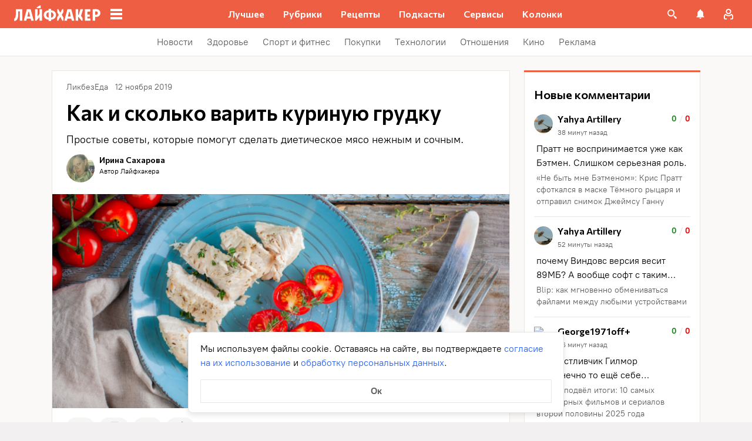

--- FILE ---
content_type: text/plain; charset=utf-8
request_url: https://views.lifehacker.ru/get/
body_size: 248
content:
{"status":"ok","viewsCounts":{"1094380":"0","1100888":"0","1100933":"0","1106667":"0","1106698":"0","1106751":"0","1112212":"0","1276255":"0","1424150":"0","1737964":"0","2028914":"0","2118397":"0","2118475":"100","2119104":"0","336638":"9340500"}}

--- FILE ---
content_type: application/javascript
request_url: https://lifehacker.ru/_nuxt/v7.6-DeZg5m-W.js
body_size: 357
content:
import"./v7.6-2AuC_drD.js";try{let t=typeof window<"u"?window:typeof global<"u"?global:typeof globalThis<"u"?globalThis:typeof self<"u"?self:{},e=new t.Error().stack;e&&(t._sentryDebugIds=t._sentryDebugIds||{},t._sentryDebugIds[e]="532008f6-58fc-4578-8ec4-9626af542e10",t._sentryDebugIdIdentifier="sentry-dbid-532008f6-58fc-4578-8ec4-9626af542e10")}catch{}const c=t=>{let e=document.querySelector(`script[src="${t}"]`);const r=(e==null?void 0:e.status)??"initial";return new Promise((n,o)=>{if(r==="error")return o(new Error(`Failed to load script: ${t}`));if(r==="loaded")return n(!0);const d=()=>{e.status="error",o()},s=()=>{e.status="loaded",n(!0)};e!==null&&r==="loading"&&(e.addEventListener("error",d),e.addEventListener("load",s)),r==="initial"&&(e=document.createElement("script"),e.status="loading",e.src=t,e.async=!0,e.addEventListener("error",d),e.addEventListener("load",s),(document.body||document.documentElement).append(e))})},u=t=>{const e=document.querySelector(`script[src="${t}"]`);e==null||e.remove()};export{c,u as r};
//# sourceMappingURL=v7.6-DeZg5m-W.js.map
